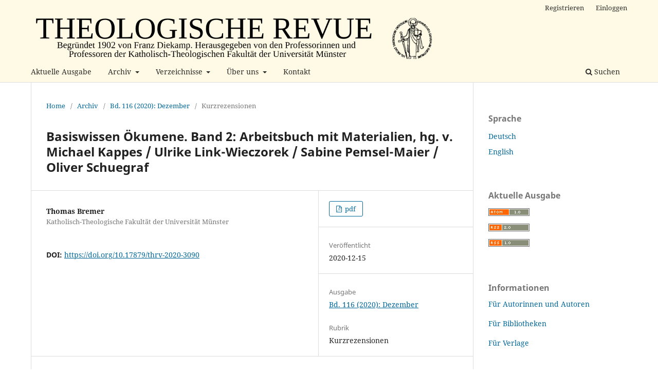

--- FILE ---
content_type: text/html; charset=utf-8
request_url: https://www.uni-muenster.de/Ejournals/index.php/thrv/article/view/3090
body_size: 19804
content:
<!DOCTYPE html>
<html lang="de-DE" xml:lang="de-DE">
<head>
	<meta charset="utf-8">
	<meta name="viewport" content="width=device-width, initial-scale=1.0">
	<title>
		Basiswissen Ökumene. Band 2: Arbeitsbuch mit Materialien, hg. v. Michael Kappes / Ulrike Link-Wieczorek / Sabine Pemsel-Maier / Oliver Schuegraf
							| Theologische Revue
			</title>

	
<link rel="icon" href="https://www.uni-muenster.de/Ejournals/public/journals/19/favicon_de_DE.jpg" />
<meta name="generator" content="Open Journal Systems 3.3.0.21" />
<link rel="schema.DC" href="http://purl.org/dc/elements/1.1/" />
<meta name="DC.Creator.PersonalName" content="Thomas Bremer"/>
<meta name="DC.Date.created" scheme="ISO8601" content="2020-12-15"/>
<meta name="DC.Date.dateSubmitted" scheme="ISO8601" content="2020-11-04"/>
<meta name="DC.Date.issued" scheme="ISO8601" content="2020-12-15"/>
<meta name="DC.Date.modified" scheme="ISO8601" content="2020-12-15"/>
<meta name="DC.Description" xml:lang="de" content=""/>
<meta name="DC.Description" xml:lang="en" content=""/>
<meta name="DC.Format" scheme="IMT" content="application/pdf"/>
<meta name="DC.Identifier" content="3090"/>
<meta name="DC.Identifier.DOI" content="10.17879/thrv-2020-3090"/>
<meta name="DC.Identifier.URI" content="https://www.uni-muenster.de/Ejournals/index.php/thrv/article/view/3090"/>
<meta name="DC.Language" scheme="ISO639-1" content="de"/>
<meta name="DC.Rights" content="Copyright (c) 0 "/>
<meta name="DC.Rights" content=""/>
<meta name="DC.Source" content="Theologische Revue"/>
<meta name="DC.Source.ISSN" content="2699-5433"/>
<meta name="DC.Source.Volume" content="116"/>
<meta name="DC.Source.URI" content="https://www.uni-muenster.de/Ejournals/index.php/thrv"/>
<meta name="DC.Title" content="Basiswissen Ökumene. Band 2: Arbeitsbuch mit Materialien, hg. v. Michael Kappes / Ulrike Link-Wieczorek / Sabine Pemsel-Maier / Oliver Schuegraf"/>
<meta name="DC.Type" content="Text.Serial.Journal"/>
<meta name="DC.Type.articleType" content="Kurzrezensionen"/>
<meta name="gs_meta_revision" content="1.1"/>
<meta name="citation_journal_title" content="Theologische Revue"/>
<meta name="citation_journal_abbrev" content="ThRv"/>
<meta name="citation_issn" content="2699-5433"/> 
<meta name="citation_author" content="Thomas Bremer"/>
<meta name="citation_author_institution" content="Katholisch-Theologische Fakultät der Universität Münster"/>
<meta name="citation_title" content="Basiswissen Ökumene. Band 2: Arbeitsbuch mit Materialien, hg. v. Michael Kappes / Ulrike Link-Wieczorek / Sabine Pemsel-Maier / Oliver Schuegraf"/>
<meta name="citation_language" content="de"/>
<meta name="citation_date" content="2020/12/15"/>
<meta name="citation_volume" content="116"/>
<meta name="citation_doi" content="10.17879/thrv-2020-3090"/>
<meta name="citation_abstract_html_url" content="https://www.uni-muenster.de/Ejournals/index.php/thrv/article/view/3090"/>
<meta name="citation_pdf_url" content="https://www.uni-muenster.de/Ejournals/index.php/thrv/article/download/3090/3069"/>
	<link rel="stylesheet" href="https://www.uni-muenster.de/Ejournals/index.php/thrv/$$$call$$$/page/page/css?name=stylesheet" type="text/css" /><link rel="stylesheet" href="https://www.uni-muenster.de/Ejournals/index.php/thrv/$$$call$$$/page/page/css?name=font" type="text/css" /><link rel="stylesheet" href="https://www.uni-muenster.de/Ejournals/lib/pkp/styles/fontawesome/fontawesome.css?v=3.3.0.21" type="text/css" />
</head>
<body class="pkp_page_article pkp_op_view has_site_logo" dir="ltr">

	<div class="pkp_structure_page">

				<header class="pkp_structure_head" id="headerNavigationContainer" role="banner">
						
 <nav class="cmp_skip_to_content" aria-label="Springe zu Inhalt-Links">
	<a href="#pkp_content_main">Zum Inhalt springen</a>
	<a href="#siteNav">Zur Hauptnavigation springen</a>
		<a href="#pkp_content_footer">Zur Fußzeile springen</a>
</nav>

			<div class="pkp_head_wrapper">

				<div class="pkp_site_name_wrapper">
					<button class="pkp_site_nav_toggle">
						<span>Open Menu</span>
					</button>
										<div class="pkp_site_name">
																<a href="						https://www.uni-muenster.de/Ejournals/index.php/thrv/index
					" class="is_img">
							<img src="https://www.uni-muenster.de/Ejournals/public/journals/19/pageHeaderLogoImage_de_DE.png" width="1200" height="120" alt="Theologische Revue" />
						</a>
										</div>
				</div>

				
				<nav class="pkp_site_nav_menu" aria-label="Website-Navigation">
					<a id="siteNav"></a>
					<div class="pkp_navigation_primary_row">
						<div class="pkp_navigation_primary_wrapper">
																				<ul id="navigationPrimary" class="pkp_navigation_primary pkp_nav_list">
								<li class="">
				<a href="https://www.uni-muenster.de/Ejournals/index.php/thrv/issue/current">
					Aktuelle Ausgabe
				</a>
							</li>
								<li class="">
				<a href="https://www.uni-muenster.de/Ejournals/index.php/thrv/issue/archive">
					Archiv
				</a>
									<ul>
																					<li class="">
									<a href="https://www.uni-muenster.de/Ejournals/index.php/thrv/issue/archive">
										Archiv
									</a>
								</li>
																												<li class="">
									<a href="https://www.uni-muenster.de/Ejournals/index.php/thrv/DigiBib">
										Digitale Bibliothek
									</a>
								</li>
																												<li class="">
									<a href="https://www.uni-muenster.de/Ejournals/index.php/thrv/Retrodig">
										Retrodigitalisierte Ausgaben
									</a>
								</li>
																												<li class="">
									<a href="https://www.uni-muenster.de/Ejournals/index.php/thrv/Blick">
										Blick zurück nach vorn - aus unserem Archiv
									</a>
								</li>
																		</ul>
							</li>
								<li class="">
				<a href="https://www.uni-muenster.de/Ejournals/index.php/thrv/Verzeichnisse">
					Verzeichnisse
				</a>
									<ul>
																					<li class="">
									<a href="https://www.uni-muenster.de/Ejournals/index.php/thrv/DissHab">
										Dissertations- und Habilitationsverzeichnis
									</a>
								</li>
																												<li class="">
									<a href="https://www.uni-muenster.de/Ejournals/index.php/thrv/Register">
										Jahresregister
									</a>
								</li>
																		</ul>
							</li>
								<li class="">
				<a href="https://www.uni-muenster.de/Ejournals/index.php/thrv/about">
					Über uns
				</a>
									<ul>
																					<li class="">
									<a href="https://www.uni-muenster.de/Ejournals/index.php/thrv/Historie">
										Historie
									</a>
								</li>
																												<li class="">
									<a href="https://www.uni-muenster.de/Ejournals/index.php/thrv/Redaktion">
										Redaktionsteam
									</a>
								</li>
																												<li class="">
									<a href="https://www.uni-muenster.de/Ejournals/index.php/thrv/Datenschutz">
										Erklärung zum Schutz persönlicher Daten
									</a>
								</li>
																												<li class="">
									<a href="https://www.uni-muenster.de/Ejournals/index.php/thrv/about">
										Geschlechtergerechte Sprache
									</a>
								</li>
																		</ul>
							</li>
								<li class="">
				<a href="https://www.uni-muenster.de/Ejournals/index.php/thrv/Kontaktinformationen">
					Kontakt
				</a>
							</li>
			</ul>

				

																						<div class="pkp_navigation_search_wrapper">
									<a href="https://www.uni-muenster.de/Ejournals/index.php/thrv/search" class="pkp_search pkp_search_desktop">
										<span class="fa fa-search" aria-hidden="true"></span>
										Suchen
									</a>
								</div>
													</div>
					</div>
					<div class="pkp_navigation_user_wrapper" id="navigationUserWrapper">
							<ul id="navigationUser" class="pkp_navigation_user pkp_nav_list">
								<li class="profile">
				<a href="https://www.uni-muenster.de/Ejournals/index.php/thrv/user/register">
					Registrieren
				</a>
							</li>
								<li class="profile">
				<a href="https://www.uni-muenster.de/Ejournals/index.php/thrv/login">
					Einloggen
				</a>
							</li>
										</ul>

					</div>
				</nav>
			</div><!-- .pkp_head_wrapper -->
		</header><!-- .pkp_structure_head -->

						<div class="pkp_structure_content has_sidebar">
			<div class="pkp_structure_main" role="main">
				<a id="pkp_content_main"></a>

<div class="page page_article">
			<nav class="cmp_breadcrumbs" role="navigation" aria-label="Sie sind hier:">
	<ol>
		<li>
			<a href="https://www.uni-muenster.de/Ejournals/index.php/thrv/index">
				Home
			</a>
			<span class="separator">/</span>
		</li>
		<li>
			<a href="https://www.uni-muenster.de/Ejournals/index.php/thrv/issue/archive">
				Archiv
			</a>
			<span class="separator">/</span>
		</li>
					<li>
				<a href="https://www.uni-muenster.de/Ejournals/index.php/thrv/issue/view/221">
					Bd. 116 (2020): Dezember
				</a>
				<span class="separator">/</span>
			</li>
				<li class="current" aria-current="page">
			<span aria-current="page">
									Kurzrezensionen
							</span>
		</li>
	</ol>
</nav>
	
		  	 <article class="obj_article_details">

		
	<h1 class="page_title">
		Basiswissen Ökumene. Band 2: Arbeitsbuch mit Materialien, hg. v. Michael Kappes / Ulrike Link-Wieczorek / Sabine Pemsel-Maier / Oliver Schuegraf
	</h1>

	
	<div class="row">
		<div class="main_entry">

							<section class="item authors">
					<h2 class="pkp_screen_reader">Autor/innen</h2>
					<ul class="authors">
											<li>
							<span class="name">
								Thomas Bremer
							</span>
															<span class="affiliation">
									Katholisch-Theologische Fakultät der Universität Münster
																	</span>
																				</li>
										</ul>
				</section>
			
																												<section class="item doi">
						<h2 class="label">
														DOI:
						</h2>
						<span class="value">
							<a href="https://doi.org/10.17879/thrv-2020-3090">
								https://doi.org/10.17879/thrv-2020-3090
							</a>
						</span>
					</section>
							
						
						
			

																			
						
		</div><!-- .main_entry -->

		<div class="entry_details">

						
										<div class="item galleys">
					<h2 class="pkp_screen_reader">
						Downloads
					</h2>
					<ul class="value galleys_links">
													<li>
								
	
							

<a class="obj_galley_link pdf" href="https://www.uni-muenster.de/Ejournals/index.php/thrv/article/view/3090/3069">

		
	pdf

	</a>
							</li>
											</ul>
				</div>
						
						<div class="item published">
				<section class="sub_item">
					<h2 class="label">
						Veröffentlicht
					</h2>
					<div class="value">
																			<span>2020-12-15</span>
																	</div>
				</section>
							</div>
			
						
										<div class="item issue">

											<section class="sub_item">
							<h2 class="label">
								Ausgabe
							</h2>
							<div class="value">
								<a class="title" href="https://www.uni-muenster.de/Ejournals/index.php/thrv/issue/view/221">
									Bd. 116 (2020): Dezember
								</a>
							</div>
						</section>
					
											<section class="sub_item">
							<h2 class="label">
								Rubrik
							</h2>
							<div class="value">
								Kurzrezensionen
							</div>
						</section>
					
									</div>
			
															
						
			

		</div><!-- .entry_details -->
	</div><!-- .row -->

</article>

	<div id="articlesBySameAuthorList">
						<h3>Am häufigsten gelesenen Artikel dieser/dieses Autor/in</h3>

			<ul>
																													<li>
													Thomas Bremer,
												<a href="https://www.uni-muenster.de/Ejournals/index.php/thrv/article/view/6035">
							The Oxford Handbook of Russian Religious Thought, hg. v. Caryl Emerson / George Pattison / Randall A. Poole
						</a>,
						<a href="https://www.uni-muenster.de/Ejournals/index.php/thrv/issue/view/462">
							Theologische Revue: Bd. 120 (2024): Dezember
						</a>
					</li>
																													<li>
													Thomas Bremer,
												<a href="https://www.uni-muenster.de/Ejournals/index.php/thrv/article/view/3045">
							Mosaik der Ökumene. Rezeptionsimpulse zum orthodox-katholischen Dialog, hg. v. Michaela Christine Hastetter / Sergii Bortnyk
						</a>,
						<a href="https://www.uni-muenster.de/Ejournals/index.php/thrv/issue/view/219">
							Theologische Revue: Bd. 116 (2020): November
						</a>
					</li>
																													<li>
													Thomas Bremer,
												<a href="https://www.uni-muenster.de/Ejournals/index.php/thrv/article/view/3089">
							Bergius, Nicolaus: A Historico-Theological Exercise on the Status of the Muscovite Church and Religion, hg. v. Ulla Birgegård / Monica Hedlund
						</a>,
						<a href="https://www.uni-muenster.de/Ejournals/index.php/thrv/issue/view/221">
							Theologische Revue: Bd. 116 (2020): Dezember
						</a>
					</li>
																													<li>
													Thomas Bremer,
												<a href="https://www.uni-muenster.de/Ejournals/index.php/thrv/article/view/6334">
							Religious Life in the Late Soviet Union. From Survival to Revival (1960s–1980s), hg. v. Barbara Martin / Nadezhda Beliakova
						</a>,
						<a href="https://www.uni-muenster.de/Ejournals/index.php/thrv/issue/view/481">
							Theologische Revue: Bd. 121 (2025): März
						</a>
					</li>
																													<li>
													Thomas Bremer,
												<a href="https://www.uni-muenster.de/Ejournals/index.php/thrv/article/view/3596">
							Jerkić, Dragiša: Mut zur Freiheit? Antworten der orthodoxen Theologie des 20. Jahrhunderts auf eine Menschheitsfrage
						</a>,
						<a href="https://www.uni-muenster.de/Ejournals/index.php/thrv/issue/view/326">
							Theologische Revue: Bd. 117 (2021): Oktober
						</a>
					</li>
																													<li>
													Thomas Bremer,
												<a href="https://www.uni-muenster.de/Ejournals/index.php/thrv/article/view/3722">
							Milas, Dalibor: Katholische Kirche in Bosnien und Herzegowina – Teil des Problems oder Teil der Lösung? Eine empirische Studie über die konziliaren Perspektiven
						</a>,
						<a href="https://www.uni-muenster.de/Ejournals/index.php/thrv/issue/view/330">
							Theologische Revue: Bd. 118 (2022): Januar
						</a>
					</li>
																													<li>
													Thomas Bremer,
												<a href="https://www.uni-muenster.de/Ejournals/index.php/thrv/article/view/4361">
							Der Blick auf den Anderen. Katholisch-orthodoxe Selbst- und Fremdwahrnehmung, hg. v. Katrin Boeckh / Dietmar Schon
						</a>,
						<a href="https://www.uni-muenster.de/Ejournals/index.php/thrv/issue/view/379">
							Theologische Revue: Bd. 118 (2022): September 
						</a>
					</li>
																													<li>
													Thomas Bremer,
												<a href="https://www.uni-muenster.de/Ejournals/index.php/thrv/article/view/5363">
							Dokumente wachsender Übereinstimmung. Sämtliche Berichte und Konsenstexte interkonfessioneller Gespräche auf Weltebene. Band 5: 2011–2019, hg. v. Johannes Oeldemann / Friederike Nüssel / Uwe Swarat / Athanasios Vletsis
						</a>,
						<a href="https://www.uni-muenster.de/Ejournals/index.php/thrv/issue/view/432">
							Theologische Revue: Bd. 120 (2024): Februar
						</a>
					</li>
							</ul>
			<div id="articlesBySameAuthorPages">
				
			</div>
			</div>


</div><!-- .page -->

	</div><!-- pkp_structure_main -->

									<div class="pkp_structure_sidebar left" role="complementary" aria-label="Seitenleiste">
				<div class="pkp_block block_language">
	<h2 class="title">
		Sprache
	</h2>

	<div class="content">
		<ul>
							<li class="locale_de_DE current" lang="de-DE">
					<a href="https://www.uni-muenster.de/Ejournals/index.php/thrv/user/setLocale/de_DE?source=%2FEjournals%2Findex.php%2Fthrv%2Farticle%2Fview%2F3090">
						Deutsch
					</a>
				</li>
							<li class="locale_en_US" lang="en-US">
					<a href="https://www.uni-muenster.de/Ejournals/index.php/thrv/user/setLocale/en_US?source=%2FEjournals%2Findex.php%2Fthrv%2Farticle%2Fview%2F3090">
						English
					</a>
				</li>
					</ul>
	</div>
</div><!-- .block_language -->
<div class="pkp_block block_web_feed">
	<h2 class="title">Aktuelle Ausgabe</h2>
	<div class="content">
		<ul>
			<li>
				<a href="https://www.uni-muenster.de/Ejournals/index.php/thrv/gateway/plugin/WebFeedGatewayPlugin/atom">
					<img src="https://www.uni-muenster.de/Ejournals/lib/pkp/templates/images/atom.svg" alt="Atom-Logo">
				</a>
			</li>
			<li>
				<a href="https://www.uni-muenster.de/Ejournals/index.php/thrv/gateway/plugin/WebFeedGatewayPlugin/rss2">
					<img src="https://www.uni-muenster.de/Ejournals/lib/pkp/templates/images/rss20_logo.svg" alt="RSS2-Logo">
				</a>
			</li>
			<li>
				<a href="https://www.uni-muenster.de/Ejournals/index.php/thrv/gateway/plugin/WebFeedGatewayPlugin/rss">
					<img src="https://www.uni-muenster.de/Ejournals/lib/pkp/templates/images/rss10_logo.svg" alt="RSS1-Logo">
				</a>
			</li>
		</ul>
	</div>
</div>
<div class="pkp_block block_custom" id="customblock-informationen">
	<h2 class="title">Informationen</h2>
	<div class="content">
		<p><a href="https://www.uni-muenster.de/Ejournals/index.php/thrv/Autoreninfos">Für Autorinnen und Autoren</a></p>
<p><a href="https://www.uni-muenster.de/Ejournals/index.php/thrv/Bibliothekare">Für Bibliotheken</a></p>
<p><a href="https://www.uni-muenster.de/Ejournals/index.php/thrv/Verlagsinformationen">Für Verlage</a></p>
	</div>
</div>

			</div><!-- pkp_sidebar.left -->
			</div><!-- pkp_structure_content -->

<div class="pkp_structure_footer_wrapper" role="contentinfo">
	<a id="pkp_content_footer"></a>

	<div class="pkp_structure_footer">

					<div class="pkp_footer_content">
				<p><a href="https://www.uni-muenster.de/FB2/" target="_blank" rel="noopener">Kath.-Theol. Fak. Münster</a> | <a href="https://www.ulb.uni-muenster.de/" target="_blank" rel="noopener">hosted by ULB Münster</a> | <a href="https://www.aschendorff-buchverlag.de/" target="_blank" rel="noopener">Verlag Aschendorff</a> | <a href="https://www.uni-muenster.de/Ejournals/index.php/thrv/impressum">Impressum </a>| <a href="https://www.uni-muenster.de/Ejournals/index.php/index/datenschutzerklaerung" target="_blank" rel="noopener">Datenschutzerklärung</a></p>
<p>Theologische Revue – ISSN: 2699-5433</p>
			</div>
		
		<div class="pkp_brand_footer" role="complementary">
			<a href="https://www.uni-muenster.de/Ejournals/index.php/thrv/about/aboutThisPublishingSystem">
				<img alt="Mehr Informationen über dieses Publikationssystem, die Plattform und den Workflow von OJS/PKP." src="https://www.uni-muenster.de/Ejournals/templates/images/ojs_brand.png">
			</a>
		</div>
	</div>
</div><!-- pkp_structure_footer_wrapper -->

</div><!-- pkp_structure_page -->

<script src="https://www.uni-muenster.de/Ejournals/lib/pkp/lib/vendor/components/jquery/jquery.min.js?v=3.3.0.21" type="text/javascript"></script><script src="https://www.uni-muenster.de/Ejournals/lib/pkp/lib/vendor/components/jqueryui/jquery-ui.min.js?v=3.3.0.21" type="text/javascript"></script><script src="https://www.uni-muenster.de/Ejournals/plugins/themes/default/js/lib/popper/popper.js?v=3.3.0.21" type="text/javascript"></script><script src="https://www.uni-muenster.de/Ejournals/plugins/themes/default/js/lib/bootstrap/util.js?v=3.3.0.21" type="text/javascript"></script><script src="https://www.uni-muenster.de/Ejournals/plugins/themes/default/js/lib/bootstrap/dropdown.js?v=3.3.0.21" type="text/javascript"></script><script src="https://www.uni-muenster.de/Ejournals/plugins/themes/default/js/main.js?v=3.3.0.21" type="text/javascript"></script>


</body>
</html>
